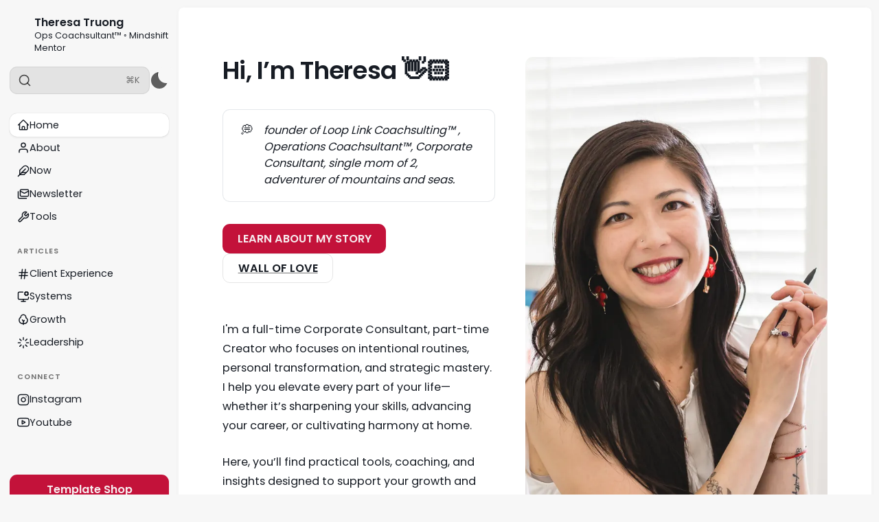

--- FILE ---
content_type: text/html; charset=utf-8
request_url: https://theresatruong.ca/
body_size: 11711
content:
<!DOCTYPE html>
<html lang="en" class="is-color-onyx">

<head>
    <meta charset="utf-8">
    <meta name="viewport" content="width=device-width, initial-scale=1">
    <title>Theresa Truong | Loop Link Inc</title>

    <link rel="preload" as="style" href="https://theresatruong.ca/assets/built/screen.css?v=0d41fab838">
    <link rel="preload" as="script" href="https://theresatruong.ca/assets/built/main.min.js?v=0d41fab838">
    <link rel="stylesheet" type="text/css" href="https://theresatruong.ca/assets/built/screen.css?v=0d41fab838">

    <script>
        // Function to set the theme
        function setTheme(theme) {
            document.documentElement.setAttribute('data-theme', theme);
            localStorage.setItem('theme', theme);
            updateThemeToggleIcon(theme);
        }

        // Function to get the user's color scheme preference
        function getColorScheme() {
            return window.matchMedia && window.matchMedia('(prefers-color-scheme: dark)').matches ? 'dark' : 'light';
        }

        // Function to update theme toggle icon
        function updateThemeToggleIcon(theme) {
            const toggle = document.querySelector('.gh-theme-toggle');
            if (toggle) {
                toggle.setAttribute('data-theme', theme);
            }
        }

        // Function to toggle theme
        function toggleTheme() {
            const currentTheme = document.documentElement.getAttribute('data-theme');
            const newTheme = currentTheme === 'dark' ? 'light' : 'dark';
            setTheme(newTheme);
        }

        // Get the theme setting from Ghost
        var themeSetting = 'user';
        var savedTheme = localStorage.getItem('theme');

        // Initialize theme based on settings
        if (themeSetting === 'user') {
            // Use saved preference if available, otherwise system preference
            if (savedTheme) {
                setTheme(savedTheme);
            } else {
                setTheme(getColorScheme());
            }
        } else if (themeSetting === 'light') {
            setTheme('light');
        } else if (themeSetting === 'dark') {
            setTheme('dark');
        } else if (themeSetting === 'system') {
            setTheme(getColorScheme());
        }

        // Add click handler to theme toggles
        document.addEventListener('DOMContentLoaded', function() {
            const themeToggles = document.querySelectorAll('.gh-theme-toggle');
            themeToggles.forEach(toggle => {
                toggle.addEventListener('click', function() {
                    if (themeSetting === 'user') {
                        toggleTheme();
                    }
                });
            });
        });

        // Listen for changes in system color scheme
        if (themeSetting === 'system') {
            window.matchMedia('(prefers-color-scheme: dark)').addListener((e) => {
                setTheme(e.matches ? 'dark' : 'light');
            });
        }
    </script>
    <meta name="description" content="Theresa Truong is an Operations Coachsultant™, Corporate Consultant, dedicated to empowering corporate professionals, creators, and consultants to shine brightly—no matter where they are in their journey.">
    <link rel="icon" href="https://theresatruong.ca/content/images/size/w256h256/2025/04/Logo_outline0f.png" type="image/png">
    <link rel="canonical" href="https://theresatruong.ca/">
    <meta name="referrer" content="no-referrer-when-downgrade">
    <link rel="next" href="https://theresatruong.ca/page/2/">
    
    <meta property="og:site_name" content="Theresa Truong">
    <meta property="og:type" content="website">
    <meta property="og:title" content="Theresa Truong">
    <meta property="og:description" content="Theresa Truong is an Operations Coachsultant™, Corporate Consultant, dedicated to empowering corporate professionals, creators, and consultants to shine brightly—no matter where they are in their journey.">
    <meta property="og:url" content="https://theresatruong.ca/">
    <meta property="og:image" content="https://theresatruong.ca/content/images/size/w1200/2025/04/Loop-Footer.png">
    <meta name="twitter:card" content="summary_large_image">
    <meta name="twitter:title" content="Theresa Truong">
    <meta name="twitter:description" content="Theresa Truong is an Operations Coachsultant™, Corporate Consultant, dedicated to empowering corporate professionals, creators, and consultants to shine brightly—no matter where they are in their journey.">
    <meta name="twitter:url" content="https://theresatruong.ca/">
    <meta name="twitter:image" content="https://theresatruong.ca/content/images/size/w1200/2025/04/Loop-Footer.png">
    <meta property="og:image:width" content="1200">
    <meta property="og:image:height" content="800">
    
    <script type="application/ld+json">
{
    "@context": "https://schema.org",
    "@type": "WebSite",
    "publisher": {
        "@type": "Organization",
        "name": "Theresa Truong",
        "url": "https://theresatruong.ca/",
        "logo": {
            "@type": "ImageObject",
            "url": "https://theresatruong.ca/content/images/2025/04/Logo_outline0fa-1.png"
        }
    },
    "url": "https://theresatruong.ca/",
    "name": "Theresa Truong",
    "image": {
        "@type": "ImageObject",
        "url": "https://theresatruong.ca/content/images/size/w1200/2025/04/Loop-Footer.png",
        "width": 1200,
        "height": 800
    },
    "mainEntityOfPage": "https://theresatruong.ca/",
    "description": "Theresa Truong is an Operations Coachsultant™, Corporate Consultant, dedicated to empowering corporate professionals, creators, and consultants to shine brightly—no matter where they are in their journey."
}
    </script>

    <meta name="generator" content="Ghost 6.10">
    <link rel="alternate" type="application/rss+xml" title="Theresa Truong" href="https://theresatruong.ca/rss/">
    <script defer src="https://cdn.jsdelivr.net/ghost/portal@~2.56/umd/portal.min.js" data-i18n="true" data-ghost="https://theresatruong.ca/" data-key="09179211ffcb0351420310e10b" data-api="https://looplink.ghost.io/ghost/api/content/" data-locale="en" crossorigin="anonymous"></script><style id="gh-members-styles">.gh-post-upgrade-cta-content,
.gh-post-upgrade-cta {
    display: flex;
    flex-direction: column;
    align-items: center;
    font-family: -apple-system, BlinkMacSystemFont, 'Segoe UI', Roboto, Oxygen, Ubuntu, Cantarell, 'Open Sans', 'Helvetica Neue', sans-serif;
    text-align: center;
    width: 100%;
    color: #ffffff;
    font-size: 16px;
}

.gh-post-upgrade-cta-content {
    border-radius: 8px;
    padding: 40px 4vw;
}

.gh-post-upgrade-cta h2 {
    color: #ffffff;
    font-size: 28px;
    letter-spacing: -0.2px;
    margin: 0;
    padding: 0;
}

.gh-post-upgrade-cta p {
    margin: 20px 0 0;
    padding: 0;
}

.gh-post-upgrade-cta small {
    font-size: 16px;
    letter-spacing: -0.2px;
}

.gh-post-upgrade-cta a {
    color: #ffffff;
    cursor: pointer;
    font-weight: 500;
    box-shadow: none;
    text-decoration: underline;
}

.gh-post-upgrade-cta a:hover {
    color: #ffffff;
    opacity: 0.8;
    box-shadow: none;
    text-decoration: underline;
}

.gh-post-upgrade-cta a.gh-btn {
    display: block;
    background: #ffffff;
    text-decoration: none;
    margin: 28px 0 0;
    padding: 8px 18px;
    border-radius: 4px;
    font-size: 16px;
    font-weight: 600;
}

.gh-post-upgrade-cta a.gh-btn:hover {
    opacity: 0.92;
}</style><script async src="https://js.stripe.com/v3/"></script>
    <script defer src="https://cdn.jsdelivr.net/ghost/sodo-search@~1.8/umd/sodo-search.min.js" data-key="09179211ffcb0351420310e10b" data-styles="https://cdn.jsdelivr.net/ghost/sodo-search@~1.8/umd/main.css" data-sodo-search="https://looplink.ghost.io/" data-locale="en" crossorigin="anonymous"></script>
    
    <link href="https://theresatruong.ca/webmentions/receive/" rel="webmention">
    <script defer src="/public/cards.min.js?v=0d41fab838"></script>
    <link rel="stylesheet" type="text/css" href="/public/cards.min.css?v=0d41fab838">
    <script defer src="/public/comment-counts.min.js?v=0d41fab838" data-ghost-comments-counts-api="https://theresatruong.ca/members/api/comments/counts/"></script>
    <script defer src="/public/member-attribution.min.js?v=0d41fab838"></script>
    <script defer src="/public/ghost-stats.min.js?v=0d41fab838" data-stringify-payload="false" data-datasource="analytics_events" data-storage="localStorage" data-host="https://theresatruong.ca/.ghost/analytics/api/v1/page_hit"  tb_site_uuid="023e3a1e-f23c-4bb0-bd37-d47b9eb66fd5" tb_post_uuid="undefined" tb_post_type="null" tb_member_uuid="undefined" tb_member_status="undefined"></script><style>:root {--ghost-accent-color: #c3123a;}</style>
    <style>


  
  :root {
    --logo--max-height: 30px;
    --sidebar-width: 260px;
    font-size: 9px;

    
  
}

.footer-signature {
   display: none;
}

  .row {
        display: flex;
        flex-wrap: wrap;
    }
  .no-more {
    color: red;
    font-weight: bold;
  }

  .kg-header-card {
    --base-text-size: 13px;    
  }

.kg-header-card-content {
    --base-text-size: 15px;

}
  
.kg-header-card-text {
    font-size: 13px;
    
  }
  
.kg-header-card-heading h2 h3 {
    color: #c3123a;
    --base-text-size: 15px;

  }

  .head-menu .nav li:hover {
    background-color: #c3123a;
  color: #ffffff;
}



</style>




<script>
window.pvs?.initTOC?.({
	headingsSelector: '.post-content > :where(h1, h2, h3)',
});
</script>








    <link rel="preconnect" href="https://fonts.bunny.net"><link rel="stylesheet" href="https://fonts.bunny.net/css?family=poppins:400,500,600"><style>:root {--gh-font-heading: Poppins;--gh-font-body: Poppins;}</style>
</head>

<body class="home-template gh-font-heading-poppins gh-font-body-poppins">
    <div class="is-color-onyx">
        <div class="site">
            <header id="gh-head" class="gh-outer">
                <div class="head-inner ">
                    <div class="gh-head-nav">
                        <div class="gh-head-brand">
                            <div class="gh-head-brand-wrapper">
                                <div class="gh-head-logo-text">
                                        <a href="https://theresatruong.ca">
                                            <figure class="gh-head-logo-wrapper">
                                                <img
                                                    srcset="/content/images/size/w400/format/webp/2025/04/Logo_outline0fa-1.png 400w"
                                                    sizes="480px"
                                                    src="/content/images/size/w400/2025/04/Logo_outline0fa-1.png"
                                                    alt="Theresa Truong"
                                                    loading="lazy"
                                                    class="u-object-fit"
                                                >
                                            </figure>
                                        </a>
                                </div>
                                <div class="gh-head-text-wrapper">
                                    <a class="h4 gh-head-title" href="https://theresatruong.ca">
                                        Theresa Truong
                                    </a>
                                        <div class="sub-heading tagline">
                                            Ops Coachsultant™  ◦  Mindshift Mentor
                                        </div>
                                </div>
                            </div>
                                <button 
        class="gh-theme-toggle gh-icon-btn visible-mobile"
        data-a11y="false"
        aria-label="Activate dark mode"
        title="Activate dark mode"
    >
        <div class="theme-toggle-icon">
            <div class="moon-or-sun"></div>
            <div class="moon-mask"></div>
        </div>
    </button>
                            <button class="gh-search gh-icon-btn" aria-label="Search this site" data-ghost-search><svg xmlns="http://www.w3.org/2000/svg" viewBox="0 0 24 24" width="20" height="20" fill="none" stroke="currentColor" stroke-width="2" stroke-linecap="round" stroke-linejoin="round" class="feather feather-search"><circle cx="11" cy="11" r="8"/>
    <path d="m21 21-4.35-4.35"/>
</svg></button>
                            <button class="gh-burger"></button>
                        </div>

                        <div class="head-action-social">
                            <a class="header-search-bar u-header-search-bar"
                                href="#"
                            aria-label="Search"
                            data-ghost-search >
                                <span class="social-item">
                                    <svg xmlns="http://www.w3.org/2000/svg" viewBox="0 0 24 24" width="20" height="20" fill="none" stroke="currentColor" stroke-width="2" stroke-linecap="round" stroke-linejoin="round" class="feather feather-search"><circle cx="11" cy="11" r="8"/>
    <path d="m21 21-4.35-4.35"/>
</svg>                                </span>
                                <span class="search-help-text">⌘K</span>
                            </a>
                                <button 
        class="gh-theme-toggle gh-icon-btn visible-desktop"
        data-a11y="false"
        aria-label="Activate dark mode"
        title="Activate dark mode"
    >
        <div class="theme-toggle-icon">
            <div class="moon-or-sun"></div>
            <div class="moon-mask"></div>
        </div>
    </button>
                        </div>
                        
                        <nav class="head-menu">
                            
    <ul class="nav">
            <li class="nav-home nav-current nav-item">
                <a href="https://theresatruong.ca/">
                    <div class="nav-icon"></div>
                    <span>Home</span>
                </a>
            </li>
            <li class="nav-about nav-item">
                <a href="https://theresatruong.ca/about/">
                    <div class="nav-icon"></div>
                    <span>About</span>
                </a>
            </li>
            <li class="nav-now nav-item">
                <a href="https://theresatruong.ca/now/">
                    <div class="nav-icon"></div>
                    <span>Now</span>
                </a>
            </li>
            <li class="nav-newsletter nav-item">
                <a href="https://theresatruong.ca/newsletter/">
                    <div class="nav-icon"></div>
                    <span>Newsletter</span>
                </a>
            </li>
            <li class="nav-tools nav-item">
                <a href="https://theresatruong.ca/tools/">
                    <div class="nav-icon"></div>
                    <span>Tools</span>
                </a>
            </li>
            <li class="nav-articles nav-item">
                <a href="https://theresatruong.ca/blog/">
                    <div class="nav-icon"></div>
                    <span>#Articles</span>
                </a>
            </li>
            <li class="nav-client-experience nav-item">
                <a href="https://theresatruong.ca/tag/client-experience/">
                    <div class="nav-icon"></div>
                    <span>Client Experience</span>
                </a>
            </li>
            <li class="nav-systems nav-item">
                <a href="https://theresatruong.ca/tag/systems/">
                    <div class="nav-icon"></div>
                    <span>Systems</span>
                </a>
            </li>
            <li class="nav-growth nav-item">
                <a href="https://theresatruong.ca/tag/growth/">
                    <div class="nav-icon"></div>
                    <span>Growth</span>
                </a>
            </li>
            <li class="nav-leadership nav-item">
                <a href="https://theresatruong.ca/tag/leadership/">
                    <div class="nav-icon"></div>
                    <span>Leadership</span>
                </a>
            </li>
            <li class="nav-connect nav-current nav-item">
                <a href="https://theresatruong.ca/">
                    <div class="nav-icon"></div>
                    <span>#Connect</span>
                </a>
            </li>
            <li class="nav-instagram nav-item">
                <a href="https://www.instagram.com/theresatruong._">
                    <div class="nav-icon"></div>
                    <span>Instagram</span>
                </a>
            </li>
            <li class="nav-youtube nav-item">
                <a href="https://www.youtube.com/@TheresaTruong">
                    <div class="nav-icon"></div>
                    <span>Youtube</span>
                </a>
            </li>
    </ul>

                        </nav>

                    </div>
                        <div class="head-member-actions">
                            <div class="gh-head-members">
                                        <a class="button button-primary button-head" href="https://theresatruong.ca/shop">Template Shop</a>
                            </div>
                        </div>
                </div>

            </header>
            <div class="sidebar-overlay-nav">
                <button class="sidebar-burger" aria-label="Close menu"></button>
                <div class="gh-head-brand-wrapper">
                    <div class="gh-head-text-wrapper">
                        <a class="h4 gh-head-title" href="https://theresatruong.ca">
                            <svg xmlns="http://www.w3.org/2000/svg" class="icon" viewBox="0 0 20 20" class="size-5">
  <path fill-rule="evenodd" d="M9.293 2.293a1 1 0 0 1 1.414 0l7 7A1 1 0 0 1 17 11h-1v6a1 1 0 0 1-1 1h-2a1 1 0 0 1-1-1v-3a1 1 0 0 0-1-1H9a1 1 0 0 0-1 1v3a1 1 0 0 1-1 1H5a1 1 0 0 1-1-1v-6H3a1 1 0 0 1-.707-1.707l7-7Z" clip-rule="evenodd" />
</svg>
                            Theresa Truong
                        </a>
                    </div>
                </div>
            </div>

            <div class="site-content">
                
<div class="content-area">
    <main class="site-main">

                    <div class='hero-wrapper container medium'>
                        <div class='hero-grid is-hero-image-right' style="background-color: ;">
                                    <figure class="hero-image">
                                        <img 
                                            srcset="/content/images/size/w400/format/webp/2025/08/Theresa-Portrait-Profile--3--1.png 400w,
                                                /content/images/size/w960/format/webp/2025/08/Theresa-Portrait-Profile--3--1.png 750w,
                                                /content/images/size/w1140/format/webp/2025/08/Theresa-Portrait-Profile--3--1.png 1140w,
                                                "
                                            sizes="600px" 
                                            src="/content/images/size/w1140/2025/08/Theresa-Portrait-Profile--3--1.png" 
                                            alt="Hi, I’m Theresa 👋🏻">
                                    </figure>
                            <div class='hero-content '>
                                <h1 class="h1 hero-title">Hi, I’m Theresa 👋🏻</h1>
                                                                <section class='gh-content'>
                                    <div class="kg-card kg-callout-card kg-callout-card-white"><div class="kg-callout-emoji">💭</div><div class="kg-callout-text"><i><em class="italic" style="white-space: pre-wrap;">founder of Loop Link Coachsulting™ , Operations Coachsultant™, Corporate Consultant, single mom of 2, adventurer of mountains and seas. </em></i></div></div>
<!--kg-card-begin: html-->
 <div class="single-meta button-group">
                        <a href="https://theresatruong.ca/my-story" class="button button-primary">
                            LEARN ABOUT MY STORY
                        </a>
                        <a href="https://theresatruong.ca/works/" class="button button-secondary">
                        WALL OF LOVE
                    </a>
                </div><BR>
<!--kg-card-end: html-->
<p>I'm a full-time Corporate Consultant, part-time Creator who focuses on intentional routines, personal transformation, and strategic mastery. I help you elevate every part of your life—whether it’s sharpening your skills, advancing your career, or cultivating harmony at home.</p><p>Here, you’ll find practical tools, coaching, and insights designed to support your growth and help you lead with confidence, clarity, and purpose.</p><p>Step into a life where your daily rhythms fuel your best self, and your unique brilliance lights the way forward.</p>
                                </section>
                                        <div class="hero-subscription">
                                            <div class="body-1 subscribe-title"> Join my Tribe </div>
                                                <form class="form-wrapper cover-form inline-form" data-members-form>
        <input class="auth-email" type="email" data-members-email placeholder="Enter your email" required="true" autocomplete="false">

        <button class="button button-primary" type="submit" aria-label="Subscribe">
            <span class="default">Subscribe</span>
            <span class="loader"><svg class="icon" xmlns="http://www.w3.org/2000/svg" viewBox="0 0 40 40">
    <path opacity="0.3" fill="currentColor" d="M20.201,5.169c-8.254,0-14.946,6.692-14.946,14.946c0,8.255,6.692,14.946,14.946,14.946 s14.946-6.691,14.946-14.946C35.146,11.861,28.455,5.169,20.201,5.169z M20.201,31.749c-6.425,0-11.634-5.208-11.634-11.634 c0-6.425,5.209-11.634,11.634-11.634c6.425,0,11.633,5.209,11.633,11.634C31.834,26.541,26.626,31.749,20.201,31.749z" />
    <path fill="currentColor" d="M26.013,10.047l1.654-2.866c-2.198-1.272-4.743-2.012-7.466-2.012h0v3.312h0 C22.32,8.481,24.301,9.057,26.013,10.047z">
        <animateTransform attributeType="xml" attributeName="transform" type="rotate" from="0 20 20" to="360 20 20" dur="0.5s" repeatCount="indefinite" />
    </path>
</svg></span>
            <span class="success">Email sent. Check your inbox!</span>
        </button>
    </form>
                                        </div>
                            </div>
                        </div>
                    </div>

                



    <section class="post tag-hash-section-blog tag-hash-import-2025-04-10-20-41 no-image section-container section-blog" style="background-color: ">
        <header class="feed-header container medium">
    <div class="feed-header-wrapper">
        <div class="header-group">
            <h2 class="h1 feed-header-title">Articles</h2>
                    </div>
            <a class="link-view-all button button-text" href="https://theresatruong.ca/blog/">
                <span class="link-label">View all</span>
                <svg class="icon" xmlns="http://www.w3.org/2000/svg" viewBox="0 0 32 32">
    <path d="M5.333 14.667v2.667h16L14 24.667l1.893 1.893L26.453 16 15.893 5.44 14 7.333l7.333 7.333h-16z"></path>
</svg>            </a>
    </div>
</header>                <div class="post-feed expanded feed-card kg-grid kg-grid-3col container medium">
                        <article class="feed post tag-leadership tag-business-goals tag-business-mission tag-business-planning tag-business-plans tag-business-vision tag-communication tag-find-your-success tag-find-your-why tag-leadership-skills tag-make-a-plan tag-reconnect tag-team-communication tag-hash-migrated-1744302654288 tag-hash-wp-67f7f24738aceb001b72f1d9 tag-hash-wp-post-67f7f24738aceb001b72f1db tag-hash-import-2025-04-10-16-31 post-year-2020 post-date-11" data-month="November 2020">
    

                <div class="feed-image u-placeholder rectangle round">
                        <img class="u-object-fit"
                            srcset="/content/images/size/w150/format/webp/2025/04/loop-blog-feature-1.png 150w,
                                    /content/images/size/w400/format/webp/2025/04/loop-blog-feature-1.png 400w,
                                    /content/images/size/w750/format/webp/2025/04/loop-blog-feature-1.png 750w"
                            sizes="(min-width: 576px) 300px, 90vw"
                            src="/content/images/size/w400/2025/04/loop-blog-feature-1.png"
                            alt="Re-Align With Your Mission and Bring Your Vision Back in View"
                            loading="lazy"
                        >
                </div>
    <div class="feed-wrapper">
            <div class="feed-tag">
                <span class="feed-tag-item sub-heading">Leadership</span>
            </div>
        <h2 class="body-1 feed-title">Re-Align With Your Mission and Bring Your Vision Back in View</h2>
            <div class="feed-excerpt">As leaders, it is important for us to keep our business’ mission at the forefront of what we do. When</div>
        <div class="dot-spacer"></div>
        <div class="feed-right">
            <time class="body-1 feed-calendar" datetime="2020-11-27">
                    27 Nov
            </time>
            <div class="feed-icon">
                    <svg class="icon" xmlns="http://www.w3.org/2000/svg" viewBox="0 0 32 32">
    <path d="M5.333 14.667v2.667h16L14 24.667l1.893 1.893L26.453 16 15.893 5.44 14 7.333l7.333 7.333h-16z"></path>
</svg>            </div>
        </div>
    </div>
        <a class="u-permalink" href=/re-align-with-your-mission-and-bring-your-vision-back-in-view/ aria-label="Re-Align With Your Mission and Bring Your Vision Back in View"></a>
</article>                        <article class="feed post tag-culture tag-business-culture tag-business-leadership tag-empower-your-team tag-team-building tag-team-empowerment tag-hash-migrated-1744302654288 tag-hash-wp-67f7f24738aceb001b72f1d9 tag-hash-wp-post-67f7f24738aceb001b72f1db tag-hash-import-2025-04-10-16-31 post-year-2020 post-date-11" data-month="November 2020">
    

                <div class="feed-image u-placeholder rectangle round">
                        <img class="u-object-fit"
                            srcset="/content/images/size/w150/format/webp/2025/04/loop-blog-feature.jpg 150w,
                                    /content/images/size/w400/format/webp/2025/04/loop-blog-feature.jpg 400w,
                                    /content/images/size/w750/format/webp/2025/04/loop-blog-feature.jpg 750w"
                            sizes="(min-width: 576px) 300px, 90vw"
                            src="/content/images/size/w400/2025/04/loop-blog-feature.jpg"
                            alt="How to Build an Empowered Team Culture"
                            loading="lazy"
                        >
                </div>
    <div class="feed-wrapper">
            <div class="feed-tag">
                <span class="feed-tag-item sub-heading">Culture</span>
            </div>
        <h2 class="body-1 feed-title">How to Build an Empowered Team Culture</h2>
            <div class="feed-excerpt">Success is something that every business owner and CEO wants to achieve. It’s one of the reasons you started</div>
        <div class="dot-spacer"></div>
        <div class="feed-right">
            <time class="body-1 feed-calendar" datetime="2020-11-06">
                    06 Nov
            </time>
            <div class="feed-icon">
                    <svg class="icon" xmlns="http://www.w3.org/2000/svg" viewBox="0 0 32 32">
    <path d="M5.333 14.667v2.667h16L14 24.667l1.893 1.893L26.453 16 15.893 5.44 14 7.333l7.333 7.333h-16z"></path>
</svg>            </div>
        </div>
    </div>
        <a class="u-permalink" href=/how-to-build-an-empowered-team-culture/ aria-label="How to Build an Empowered Team Culture"></a>
</article>                        <article class="feed post tag-operations tag-how-to-use-systems-thinking-to-avoid-operational-setbacks tag-systems-thinking tag-systems-thinking-in-business tag-systems-thinking-vs-linear-thinking tag-value-of-systems-thinking-for-ceos tag-why-is-systems-thinking-important tag-hash-migrated-1744302654288 tag-hash-wp-67f7f24738aceb001b72f1d9 tag-hash-wp-post-67f7f24738aceb001b72f1db tag-hash-import-2025-04-10-16-31 post-year-2020 post-date-10" data-month="October 2020">
    

                <div class="feed-image u-placeholder rectangle round">
                        <img class="u-object-fit"
                            srcset="/content/images/size/w150/format/webp/2025/04/1-2-scaled.jpg 150w,
                                    /content/images/size/w400/format/webp/2025/04/1-2-scaled.jpg 400w,
                                    /content/images/size/w750/format/webp/2025/04/1-2-scaled.jpg 750w"
                            sizes="(min-width: 576px) 300px, 90vw"
                            src="/content/images/size/w400/2025/04/1-2-scaled.jpg"
                            alt="How to Avoid Operational Setbacks with Systems Thinking"
                            loading="lazy"
                        >
                </div>
    <div class="feed-wrapper">
            <div class="feed-tag">
                <span class="feed-tag-item sub-heading">Operations</span>
            </div>
        <h2 class="body-1 feed-title">How to Avoid Operational Setbacks with Systems Thinking</h2>
            <div class="feed-excerpt">The way we think as CEOs and agency owners can have a profound impact on many aspects of our business.</div>
        <div class="dot-spacer"></div>
        <div class="feed-right">
            <time class="body-1 feed-calendar" datetime="2020-10-16">
                    16 Oct
            </time>
            <div class="feed-icon">
                    <svg class="icon" xmlns="http://www.w3.org/2000/svg" viewBox="0 0 32 32">
    <path d="M5.333 14.667v2.667h16L14 24.667l1.893 1.893L26.453 16 15.893 5.44 14 7.333l7.333 7.333h-16z"></path>
</svg>            </div>
        </div>
    </div>
        <a class="u-permalink" href=/how-to-avoid-operational-setbacks-with-systems-thinking/ aria-label="How to Avoid Operational Setbacks with Systems Thinking"></a>
</article>                        <article class="feed post tag-operations tag-best-pm-tools-for-productivity tag-efficient-project-management tag-how-to-increase-productivity-in-project-management tag-improve-productivity-in-project-management tag-nifty-project-management tag-niftypm tag-productivity-issues tag-project-management-tools tag-hash-migrated-1744302654288 tag-hash-wp-67f7f24738aceb001b72f1d9 tag-hash-wp-post-67f7f24738aceb001b72f1db tag-hash-import-2025-04-10-16-31 post-year-2020 post-date-10" data-month="October 2020">
    

                <div class="feed-image u-placeholder rectangle round">
                        <img class="u-object-fit"
                            srcset="/content/images/size/w150/format/webp/2025/04/2-3-scaled.jpg 150w,
                                    /content/images/size/w400/format/webp/2025/04/2-3-scaled.jpg 400w,
                                    /content/images/size/w750/format/webp/2025/04/2-3-scaled.jpg 750w"
                            sizes="(min-width: 576px) 300px, 90vw"
                            src="/content/images/size/w400/2025/04/2-3-scaled.jpg"
                            alt="How to Avoid Productivity Meltdowns with NiftyPM"
                            loading="lazy"
                        >
                </div>
    <div class="feed-wrapper">
            <div class="feed-tag">
                <span class="feed-tag-item sub-heading">Operations</span>
            </div>
        <h2 class="body-1 feed-title">How to Avoid Productivity Meltdowns with NiftyPM</h2>
            <div class="feed-excerpt">How to Avoid Productivity Meltdowns with NiftyPM</div>
        <div class="dot-spacer"></div>
        <div class="feed-right">
            <time class="body-1 feed-calendar" datetime="2020-10-09">
                    09 Oct
            </time>
            <div class="feed-icon">
                    <svg class="icon" xmlns="http://www.w3.org/2000/svg" viewBox="0 0 32 32">
    <path d="M5.333 14.667v2.667h16L14 24.667l1.893 1.893L26.453 16 15.893 5.44 14 7.333l7.333 7.333h-16z"></path>
</svg>            </div>
        </div>
    </div>
        <a class="u-permalink" href=/how-to-avoid-productivity-meltdowns-with-niftypm/ aria-label="How to Avoid Productivity Meltdowns with NiftyPM"></a>
</article>                        <article class="feed post tag-lifestyle tag-coping-with-stress-as-a-ceo tag-effects-of-stress-on-leadership tag-leadership-in-times-of-stress tag-leading-through-personal-stress tag-personal-stress-and-professional-performance tag-hash-migrated-1744302654288 tag-hash-wp-67f7f24738aceb001b72f1d9 tag-hash-wp-post-67f7f24738aceb001b72f1db tag-hash-import-2025-04-10-16-31 post-year-2020 post-date-10" data-month="October 2020">
    

                <div class="feed-image u-placeholder rectangle round">
                        <img class="u-object-fit"
                            srcset="/content/images/size/w150/format/webp/2025/04/loop-blog-feature-3.png 150w,
                                    /content/images/size/w400/format/webp/2025/04/loop-blog-feature-3.png 400w,
                                    /content/images/size/w750/format/webp/2025/04/loop-blog-feature-3.png 750w"
                            sizes="(min-width: 576px) 300px, 90vw"
                            src="/content/images/size/w400/2025/04/loop-blog-feature-3.png"
                            alt="5 Tips for Leading Through Personal Stress"
                            loading="lazy"
                        >
                </div>
    <div class="feed-wrapper">
            <div class="feed-tag">
                <span class="feed-tag-item sub-heading">Lifestyle</span>
            </div>
        <h2 class="body-1 feed-title">5 Tips for Leading Through Personal Stress</h2>
            <div class="feed-excerpt">Stress is a pervasive problem in today’s world. In fact, in a recent study, 48 per cent of Canadians</div>
        <div class="dot-spacer"></div>
        <div class="feed-right">
            <time class="body-1 feed-calendar" datetime="2020-10-02">
                    02 Oct
            </time>
            <div class="feed-icon">
                    <svg class="icon" xmlns="http://www.w3.org/2000/svg" viewBox="0 0 32 32">
    <path d="M5.333 14.667v2.667h16L14 24.667l1.893 1.893L26.453 16 15.893 5.44 14 7.333l7.333 7.333h-16z"></path>
</svg>            </div>
        </div>
    </div>
        <a class="u-permalink" href=/5-tips-for-leading-through-personal-stress/ aria-label="5 Tips for Leading Through Personal Stress"></a>
</article>                        <article class="feed post tag-business tag-damaged-client-relationship tag-dealing-with-unhappy-clients tag-letting-go-of-a-toxic-client tag-toxic-client-relationship tag-toxic-clients tag-unhappy-client-vs-toxic-client tag-unhappy-clients tag-hash-migrated-1744302654288 tag-hash-wp-67f7f24738aceb001b72f1d9 tag-hash-wp-post-67f7f24738aceb001b72f1db tag-hash-import-2025-04-10-16-31 post-year-2020 post-date-9" data-month="September 2020">
    

                <div class="feed-image u-placeholder rectangle round">
                        <img class="u-object-fit"
                            srcset="/content/images/size/w150/format/webp/2025/04/loop-blog-feature-2-2.png 150w,
                                    /content/images/size/w400/format/webp/2025/04/loop-blog-feature-2-2.png 400w,
                                    /content/images/size/w750/format/webp/2025/04/loop-blog-feature-2-2.png 750w"
                            sizes="(min-width: 576px) 300px, 90vw"
                            src="/content/images/size/w400/2025/04/loop-blog-feature-2-2.png"
                            alt="Toxic Client or Unhappy Client? Here’s How to Tell The Difference"
                            loading="lazy"
                        >
                </div>
    <div class="feed-wrapper">
            <div class="feed-tag">
                <span class="feed-tag-item sub-heading">Business</span>
            </div>
        <h2 class="body-1 feed-title">Toxic Client or Unhappy Client? Here’s How to Tell The Difference</h2>
            <div class="feed-excerpt">In a perfect world, creative CEOs and agency owners would be able to spot toxic clients long before they agreed</div>
        <div class="dot-spacer"></div>
        <div class="feed-right">
            <time class="body-1 feed-calendar" datetime="2020-09-25">
                    25 Sep
            </time>
            <div class="feed-icon">
                    <svg class="icon" xmlns="http://www.w3.org/2000/svg" viewBox="0 0 32 32">
    <path d="M5.333 14.667v2.667h16L14 24.667l1.893 1.893L26.453 16 15.893 5.44 14 7.333l7.333 7.333h-16z"></path>
</svg>            </div>
        </div>
    </div>
        <a class="u-permalink" href=/toxic-client-or-unhappy-client-heres-how-to-tell/ aria-label="Toxic Client or Unhappy Client? Here’s How to Tell The Difference"></a>
</article>                        <article class="feed post tag-growth tag-benefits-of-a-capability-gap-analysis tag-capability-gap-analysis tag-hiring-with-confidence tag-how-to-identify-skill-gaps tag-identifying-capability-gaps tag-hash-migrated-1744302654288 tag-hash-wp-67f7f24738aceb001b72f1d9 tag-hash-wp-post-67f7f24738aceb001b72f1db tag-hash-import-2025-04-10-16-31 post-year-2020 post-date-9" data-month="September 2020">
    

                <div class="feed-image u-placeholder rectangle round">
                        <img class="u-object-fit"
                            srcset="/content/images/size/w150/format/webp/2025/04/loop-blog-feature-6.png 150w,
                                    /content/images/size/w400/format/webp/2025/04/loop-blog-feature-6.png 400w,
                                    /content/images/size/w750/format/webp/2025/04/loop-blog-feature-6.png 750w"
                            sizes="(min-width: 576px) 300px, 90vw"
                            src="/content/images/size/w400/2025/04/loop-blog-feature-6.png"
                            alt="Want to Start Hiring With Confidence? Conduct a Capability Gap Analysis"
                            loading="lazy"
                        >
                </div>
    <div class="feed-wrapper">
            <div class="feed-tag">
                <span class="feed-tag-item sub-heading">Growth</span>
            </div>
        <h2 class="body-1 feed-title">Want to Start Hiring With Confidence? Conduct a Capability Gap Analysis</h2>
            <div class="feed-excerpt">Creative CEOs, consultants, and agency owners often struggle with the hiring process. To them, business is about more than simply</div>
        <div class="dot-spacer"></div>
        <div class="feed-right">
            <time class="body-1 feed-calendar" datetime="2020-09-18">
                    18 Sep
            </time>
            <div class="feed-icon">
                    <svg class="icon" xmlns="http://www.w3.org/2000/svg" viewBox="0 0 32 32">
    <path d="M5.333 14.667v2.667h16L14 24.667l1.893 1.893L26.453 16 15.893 5.44 14 7.333l7.333 7.333h-16z"></path>
</svg>            </div>
        </div>
    </div>
        <a class="u-permalink" href=/identifying-capability-gaps/ aria-label="Want to Start Hiring With Confidence? Conduct a Capability Gap Analysis"></a>
</article>                </div>
    </section>






                

    <section class="post tag-hash-section-resource no-image section-container section-tools" style="background-color: ">
        <header class="feed-header container medium">
    <div class="feed-header-wrapper">
        <div class="header-group">
            <h2 class="h1 feed-header-title">Tools</h2>
                    </div>
            <a class="link-view-all button button-text" href="https://theresatruong.ca/tools/">
                <span class="link-label">View all</span>
                <svg class="icon" xmlns="http://www.w3.org/2000/svg" viewBox="0 0 32 32">
    <path d="M5.333 14.667v2.667h16L14 24.667l1.893 1.893L26.453 16 15.893 5.44 14 7.333l7.333 7.333h-16z"></path>
</svg>            </a>
    </div>
</header>                <div class="cards kg-grid kg-grid-4col container medium">
                        
<article class="card post card-text-only" data-month="August 2025">
            <figure class="card-image card-image-small">
                <img
                    srcset="/content/images/size/w150/format/webp/2025/08/SOP-Bundle-1-1.png 150w
                            "
                    sizes="64px"
                    src="/content/images/size/w750/2025/08/SOP-Bundle-1-1.png"
                    alt="SOP Bundle"
                    loading="lazy"
                >
            </figure>
    <div class="card-wrapper">
        <h2 class="h4 card-title">
            SOP Bundle
            
<svg class="icon" xmlns="http://www.w3.org/2000/svg" viewBox="0 0 32 32" fill="none">
    <path d="M7.483 22.524 9.37 24.41l11.314-11.313v10.37h2.677V8.533H8.426v2.677h10.37L7.483 22.524Z"/>
</svg>
        </h2>
                <div class="sub-heading card-excerpt">Standard Operating
Procedure BUNDLE


FREE DOWNLOAD

Grab the templates my team and I use to systemize our service-based agency. It&</div>
            </div>
    <a class="u-permalink" href=https://stan.store/theresatruong/p/free-sop-bundle aria-label="SOP Bundle"></a>
</article>
                        
<article class="card post card-text-only" data-month="August 2025">
            <figure class="card-image card-image-small">
                <img
                    srcset="/content/images/size/w150/format/webp/2025/08/Stanstore.jpeg 150w
                            "
                    sizes="64px"
                    src="/content/images/size/w750/2025/08/Stanstore.jpeg"
                    alt="Stan Store"
                    loading="lazy"
                >
            </figure>
    <div class="card-wrapper">
        <h2 class="h4 card-title">
            Stan Store
            
<svg class="icon" xmlns="http://www.w3.org/2000/svg" viewBox="0 0 32 32" fill="none">
    <path d="M7.483 22.524 9.37 24.41l11.314-11.313v10.37h2.677V8.533H8.426v2.677h10.37L7.483 22.524Z"/>
</svg>
        </h2>
                <div class="sub-heading card-excerpt">As I started to stand my business back up, I found another technology that streamlines my workflow completely, and maximize its full functionality. I&#39;m really excited about this one!</div>
            </div>
    <a class="u-permalink" href=https://join.stan.store/theresatruong aria-label="Stan Store"></a>
</article>
                        
<article class="card post card-text-only" data-month="April 2025">
            <figure class="card-image card-image-small">
                <img
                    srcset="/content/images/size/w150/format/webp/2025/04/thrivecart.png 150w
                            "
                    sizes="64px"
                    src="/content/images/size/w750/2025/04/thrivecart.png"
                    alt="Thrivecart"
                    loading="lazy"
                >
            </figure>
    <div class="card-wrapper">
        <h2 class="h4 card-title">
            Thrivecart
            
<svg class="icon" xmlns="http://www.w3.org/2000/svg" viewBox="0 0 32 32" fill="none">
    <path d="M7.483 22.524 9.37 24.41l11.314-11.313v10.37h2.677V8.533H8.426v2.677h10.37L7.483 22.524Z"/>
</svg>
        </h2>
                <div class="sub-heading card-excerpt">I&#39;ve been using Thrivecart since the beginning of my Coachsulting™ business since 2016. It is my go-to funnel system, hosting my courses and products for clients and customers.</div>
            </div>
    <a class="u-permalink" href=https://looplink--checkout.thrivecart.com/thrivecart-pro-account/680a8ea8709a8/ aria-label="Thrivecart"></a>
</article>
                        
<article class="card post card-text-only" data-month="April 2025">
            <figure class="card-image card-image-small">
                <img
                    srcset="/content/images/size/w150/format/webp/2025/04/Notion-logo.svg-1.png 150w
                            "
                    sizes="64px"
                    src="/content/images/size/w750/2025/04/Notion-logo.svg-1.png"
                    alt="Notion"
                    loading="lazy"
                >
            </figure>
    <div class="card-wrapper">
            <div class="sub-heading">Workspace &amp; Productivity Management</div>
        <h2 class="h4 card-title">
            Notion
            
<svg class="icon" xmlns="http://www.w3.org/2000/svg" viewBox="0 0 32 32" fill="none">
    <path d="M7.483 22.524 9.37 24.41l11.314-11.313v10.37h2.677V8.533H8.426v2.677h10.37L7.483 22.524Z"/>
</svg>
        </h2>
                <div class="sub-heading card-excerpt">A versatile, all-in-one workspace application that combines note-taking, project management, database management, and more</div>
            </div>
    <a class="u-permalink" href=https://www.notion.so aria-label="Notion"></a>
</article>
                </div>
    </section>








                





    <section class="post tag-hash-section-testimonials no-image section-container testimonials" style="background-color: ">
        <header class="feed-header container medium">
    <div class="feed-header-wrapper">
        <div class="header-group">
            <h2 class="h1 feed-header-title">Testimonials</h2>
                    </div>
    </div>
</header>        <div class="container medium">
            <div class="kg-width-content kg-grid kg-grid-3col">
                <div class="kg-card kg-product-card">
            <div class="kg-product-card-container">
                <img src="https://theresatruong.ca/content/images/2025/08/SOP_Bundle_Michelle.jpg" width="500" height="500" class="kg-product-card-image" loading="lazy">
                <div class="kg-product-card-title-container">
                    <h4 class="kg-product-card-title"><span style="white-space: pre-wrap;">Theresa saved me time and frustration! This has helped me maintain my marketing even when changes disrupted my schedule and severely limited my time. I strongly recommend Theresa's resources for anyone needing better business systems.</span></h4>
                </div>
                
                    <div class="kg-product-card-rating">
                        <span class="kg-product-card-rating-active kg-product-card-rating-star"><svg xmlns="http://www.w3.org/2000/svg" viewBox="0 0 24 24"><path d="M12.729,1.2l3.346,6.629,6.44.638a.805.805,0,0,1,.5,1.374l-5.3,5.253,1.965,7.138a.813.813,0,0,1-1.151.935L12,19.934,5.48,23.163a.813.813,0,0,1-1.151-.935L6.294,15.09.99,9.837a.805.805,0,0,1,.5-1.374l6.44-.638L11.271,1.2A.819.819,0,0,1,12.729,1.2Z"></path></svg></span>
                        <span class="kg-product-card-rating-active kg-product-card-rating-star"><svg xmlns="http://www.w3.org/2000/svg" viewBox="0 0 24 24"><path d="M12.729,1.2l3.346,6.629,6.44.638a.805.805,0,0,1,.5,1.374l-5.3,5.253,1.965,7.138a.813.813,0,0,1-1.151.935L12,19.934,5.48,23.163a.813.813,0,0,1-1.151-.935L6.294,15.09.99,9.837a.805.805,0,0,1,.5-1.374l6.44-.638L11.271,1.2A.819.819,0,0,1,12.729,1.2Z"></path></svg></span>
                        <span class="kg-product-card-rating-active kg-product-card-rating-star"><svg xmlns="http://www.w3.org/2000/svg" viewBox="0 0 24 24"><path d="M12.729,1.2l3.346,6.629,6.44.638a.805.805,0,0,1,.5,1.374l-5.3,5.253,1.965,7.138a.813.813,0,0,1-1.151.935L12,19.934,5.48,23.163a.813.813,0,0,1-1.151-.935L6.294,15.09.99,9.837a.805.805,0,0,1,.5-1.374l6.44-.638L11.271,1.2A.819.819,0,0,1,12.729,1.2Z"></path></svg></span>
                        <span class="kg-product-card-rating-active kg-product-card-rating-star"><svg xmlns="http://www.w3.org/2000/svg" viewBox="0 0 24 24"><path d="M12.729,1.2l3.346,6.629,6.44.638a.805.805,0,0,1,.5,1.374l-5.3,5.253,1.965,7.138a.813.813,0,0,1-1.151.935L12,19.934,5.48,23.163a.813.813,0,0,1-1.151-.935L6.294,15.09.99,9.837a.805.805,0,0,1,.5-1.374l6.44-.638L11.271,1.2A.819.819,0,0,1,12.729,1.2Z"></path></svg></span>
                        <span class="kg-product-card-rating-active kg-product-card-rating-star"><svg xmlns="http://www.w3.org/2000/svg" viewBox="0 0 24 24"><path d="M12.729,1.2l3.346,6.629,6.44.638a.805.805,0,0,1,.5,1.374l-5.3,5.253,1.965,7.138a.813.813,0,0,1-1.151.935L12,19.934,5.48,23.163a.813.813,0,0,1-1.151-.935L6.294,15.09.99,9.837a.805.805,0,0,1,.5-1.374l6.44-.638L11.271,1.2A.819.819,0,0,1,12.729,1.2Z"></path></svg></span>
                    </div>
                

                <div class="kg-product-card-description"><p><span style="white-space: pre-wrap;">Michelle, CEO</span></p></div>
                
            </div>
        </div><div class="kg-card kg-product-card">
            <div class="kg-product-card-container">
                <img src="https://theresatruong.ca/content/images/2025/08/SOP_Bundle_NorthStar.jpg" width="500" height="500" class="kg-product-card-image" loading="lazy">
                <div class="kg-product-card-title-container">
                    <h4 class="kg-product-card-title"><span style="white-space: pre-wrap;">Truly, this is one of the smartest, most impactful investments we've ever made in 8 years in business. We’ve gained more time back in our day, become more productive and organized, and can’t believe we waited this long to make these changes!</span></h4>
                </div>
                
                    <div class="kg-product-card-rating">
                        <span class="kg-product-card-rating-active kg-product-card-rating-star"><svg xmlns="http://www.w3.org/2000/svg" viewBox="0 0 24 24"><path d="M12.729,1.2l3.346,6.629,6.44.638a.805.805,0,0,1,.5,1.374l-5.3,5.253,1.965,7.138a.813.813,0,0,1-1.151.935L12,19.934,5.48,23.163a.813.813,0,0,1-1.151-.935L6.294,15.09.99,9.837a.805.805,0,0,1,.5-1.374l6.44-.638L11.271,1.2A.819.819,0,0,1,12.729,1.2Z"></path></svg></span>
                        <span class="kg-product-card-rating-active kg-product-card-rating-star"><svg xmlns="http://www.w3.org/2000/svg" viewBox="0 0 24 24"><path d="M12.729,1.2l3.346,6.629,6.44.638a.805.805,0,0,1,.5,1.374l-5.3,5.253,1.965,7.138a.813.813,0,0,1-1.151.935L12,19.934,5.48,23.163a.813.813,0,0,1-1.151-.935L6.294,15.09.99,9.837a.805.805,0,0,1,.5-1.374l6.44-.638L11.271,1.2A.819.819,0,0,1,12.729,1.2Z"></path></svg></span>
                        <span class="kg-product-card-rating-active kg-product-card-rating-star"><svg xmlns="http://www.w3.org/2000/svg" viewBox="0 0 24 24"><path d="M12.729,1.2l3.346,6.629,6.44.638a.805.805,0,0,1,.5,1.374l-5.3,5.253,1.965,7.138a.813.813,0,0,1-1.151.935L12,19.934,5.48,23.163a.813.813,0,0,1-1.151-.935L6.294,15.09.99,9.837a.805.805,0,0,1,.5-1.374l6.44-.638L11.271,1.2A.819.819,0,0,1,12.729,1.2Z"></path></svg></span>
                        <span class="kg-product-card-rating-active kg-product-card-rating-star"><svg xmlns="http://www.w3.org/2000/svg" viewBox="0 0 24 24"><path d="M12.729,1.2l3.346,6.629,6.44.638a.805.805,0,0,1,.5,1.374l-5.3,5.253,1.965,7.138a.813.813,0,0,1-1.151.935L12,19.934,5.48,23.163a.813.813,0,0,1-1.151-.935L6.294,15.09.99,9.837a.805.805,0,0,1,.5-1.374l6.44-.638L11.271,1.2A.819.819,0,0,1,12.729,1.2Z"></path></svg></span>
                        <span class="kg-product-card-rating-active kg-product-card-rating-star"><svg xmlns="http://www.w3.org/2000/svg" viewBox="0 0 24 24"><path d="M12.729,1.2l3.346,6.629,6.44.638a.805.805,0,0,1,.5,1.374l-5.3,5.253,1.965,7.138a.813.813,0,0,1-1.151.935L12,19.934,5.48,23.163a.813.813,0,0,1-1.151-.935L6.294,15.09.99,9.837a.805.805,0,0,1,.5-1.374l6.44-.638L11.271,1.2A.819.819,0,0,1,12.729,1.2Z"></path></svg></span>
                    </div>
                

                <div class="kg-product-card-description"><p><span style="white-space: pre-wrap;">Jessi &amp; Marie, CEOs</span></p></div>
                
            </div>
        </div><div class="kg-card kg-product-card">
            <div class="kg-product-card-container">
                <img src="https://theresatruong.ca/content/images/2025/08/SOP_Bundle_Cassandra.jpg" width="500" height="500" class="kg-product-card-image" loading="lazy">
                <div class="kg-product-card-title-container">
                    <h4 class="kg-product-card-title"><span style="white-space: pre-wrap;">I was building out my SOPs without holes... and creating templates, canned emails, and workflows to automate the admin/back-end of my business, and worked on packages that I felt confident in. The biggest thing that I've gained is efficiency, productivity... with confidence and trust that my systems and processes allow me to live the life I want.</span></h4>
                </div>
                
                    <div class="kg-product-card-rating">
                        <span class="kg-product-card-rating-active kg-product-card-rating-star"><svg xmlns="http://www.w3.org/2000/svg" viewBox="0 0 24 24"><path d="M12.729,1.2l3.346,6.629,6.44.638a.805.805,0,0,1,.5,1.374l-5.3,5.253,1.965,7.138a.813.813,0,0,1-1.151.935L12,19.934,5.48,23.163a.813.813,0,0,1-1.151-.935L6.294,15.09.99,9.837a.805.805,0,0,1,.5-1.374l6.44-.638L11.271,1.2A.819.819,0,0,1,12.729,1.2Z"></path></svg></span>
                        <span class="kg-product-card-rating-active kg-product-card-rating-star"><svg xmlns="http://www.w3.org/2000/svg" viewBox="0 0 24 24"><path d="M12.729,1.2l3.346,6.629,6.44.638a.805.805,0,0,1,.5,1.374l-5.3,5.253,1.965,7.138a.813.813,0,0,1-1.151.935L12,19.934,5.48,23.163a.813.813,0,0,1-1.151-.935L6.294,15.09.99,9.837a.805.805,0,0,1,.5-1.374l6.44-.638L11.271,1.2A.819.819,0,0,1,12.729,1.2Z"></path></svg></span>
                        <span class="kg-product-card-rating-active kg-product-card-rating-star"><svg xmlns="http://www.w3.org/2000/svg" viewBox="0 0 24 24"><path d="M12.729,1.2l3.346,6.629,6.44.638a.805.805,0,0,1,.5,1.374l-5.3,5.253,1.965,7.138a.813.813,0,0,1-1.151.935L12,19.934,5.48,23.163a.813.813,0,0,1-1.151-.935L6.294,15.09.99,9.837a.805.805,0,0,1,.5-1.374l6.44-.638L11.271,1.2A.819.819,0,0,1,12.729,1.2Z"></path></svg></span>
                        <span class="kg-product-card-rating-active kg-product-card-rating-star"><svg xmlns="http://www.w3.org/2000/svg" viewBox="0 0 24 24"><path d="M12.729,1.2l3.346,6.629,6.44.638a.805.805,0,0,1,.5,1.374l-5.3,5.253,1.965,7.138a.813.813,0,0,1-1.151.935L12,19.934,5.48,23.163a.813.813,0,0,1-1.151-.935L6.294,15.09.99,9.837a.805.805,0,0,1,.5-1.374l6.44-.638L11.271,1.2A.819.819,0,0,1,12.729,1.2Z"></path></svg></span>
                        <span class="kg-product-card-rating-active kg-product-card-rating-star"><svg xmlns="http://www.w3.org/2000/svg" viewBox="0 0 24 24"><path d="M12.729,1.2l3.346,6.629,6.44.638a.805.805,0,0,1,.5,1.374l-5.3,5.253,1.965,7.138a.813.813,0,0,1-1.151.935L12,19.934,5.48,23.163a.813.813,0,0,1-1.151-.935L6.294,15.09.99,9.837a.805.805,0,0,1,.5-1.374l6.44-.638L11.271,1.2A.819.819,0,0,1,12.729,1.2Z"></path></svg></span>
                    </div>
                

                <div class="kg-product-card-description"><p><span style="white-space: pre-wrap;">Cassandra, CEO/Founder</span></p></div>
                
            </div>
        </div>
            </div>
        </div>
    </section>




    </main>
</div>


                <footer class="site-footer">
    <div class="container medium footer-container">
        <div class="fade-to-right"></div>
        <div class="body-2 footer-copyright">
            Theresa Truong © 2026.
           <span class="footer-signature">
                Published with
                <a class="menu-item badge" href="https://ghost.org/" target="_blank" rel="noopener noreferrer"> Ghost</a>
                & <a class="menu-item badge" href="https://themex.studio/braun/" target="_blank" rel="noopener noreferrer"> Braun</a>
            </span>
        </div>
         <div class="fade-to-left"></div>
    </div>
    <div class="footer-container-bottom">
        <div class="footer-bottom-inner body-2">
            
    <ul class="nav-footer">
            <li class="nav-tribe nav-footer-item">
                <a href="https://www.youtube.com/@TheresaTruong">
                    <span>Tribe</span>
                </a>
            </li>
            <li class="nav-inner-circle nav-footer-item">
                <a href="#/portal/">
                    <span>Inner Circle</span>
                </a>
            </li>
            <li class="nav-instagram nav-footer-item">
                <a href="https://www.instagram.com/theresatruong._">
                    <span>Instagram</span>
                </a>
            </li>
            <li class="nav-members-login nav-footer-item">
                <a href="https://members.looplinkinc.com">
                    <span>Members Login</span>
                </a>
            </li>
    </ul>

        </div>
    </div>
</footer>            </div>
        </div>
    </div>



    <script src="https://theresatruong.ca/assets/built/main.min.js?v=0d41fab838"></script>
    <script src="https://theresatruong.ca/assets/built/lightbox.min.js?v=0d41fab838"></script>
    <script src="https://theresatruong.ca/assets/js/prism.js?v=0d41fab838"></script>
    <script src="http://localhost:35729/livereload.js"></script>


    <script src="https://cdnjs.cloudflare.com/ajax/libs/tocbot/4.10.0/tocbot.min.js"></script>
    <script>
        tocbot.init({
            tocSelector: '.toc',
            contentSelector: '.single-content',
            headingSelector: 'h2, h3',
            hasInnerContainers: true,
            ignoreSelector: '.kg-card h2, .kg-card h3, .kg-card h4, .kg-card h5, .kg-card h6, .toc-sidebar h4'
        });
    </script>

    <script>
window.navIcons?.setIcon(
	'author', 
	'<svg xmlns="http://www.w3.org/2000/svg" width="24" height="24" viewBox="0 0 24 24" fill="none" stroke="currentColor" stroke-width="2" stroke-linecap="round" stroke-linejoin="round" class="lucide lucide-square-user-round-icon lucide-square-user-round"><path d="M18 21a6 6 0 0 0-12 0"/><circle cx="12" cy="11" r="4"/><rect width="18" height="18" x="3" y="3" rx="2"/></svg>'
);

window.navIcons?.setIcon(
	'reading-list', 
	'<svg xmlns="http://www.w3.org/2000/svg" width="24" height="24" viewBox="0 0 24 24" fill="none" stroke="currentColor" stroke-width="2" stroke-linecap="round" stroke-linejoin="round" class="lucide lucide-book-open-text-icon lucide-book-open-text"><path d="M12 7v14"/><path d="M16 12h2"/><path d="M16 8h2"/><path d="M3 18a1 1 0 0 1-1-1V4a1 1 0 0 1 1-1h5a4 4 0 0 1 4 4 4 4 0 0 1 4-4h5a1 1 0 0 1 1 1v13a1 1 0 0 1-1 1h-6a3 3 0 0 0-3 3 3 3 0 0 0-3-3z"/><path d="M6 12h2"/><path d="M6 8h2"/></svg>'
);

window.navIcons?.setIcon(
	'operations', 
	'<svg xmlns="http://www.w3.org/2000/svg" width="24" height="24" viewBox="0 0 24 24" fill="none" stroke="#c3123a" stroke-width="2" stroke-linecap="round" stroke-linejoin="round" class="lucide lucide-workflow-icon lucide-workflow"><rect width="8" height="8" x="3" y="3" rx="2"/><path d="M7 11v4a2 2 0 0 0 2 2h4"/><rect width="8" height="8" x="13" y="13" rx="2"/></svg>'
);


window.navIcons?.setIcon(
	'systems', 
	'<svg xmlns="http://www.w3.org/2000/svg" width="24" height="24" viewBox="0 0 24 24" fill="none" stroke="#c3123a" stroke-width="2" stroke-linecap="round" stroke-linejoin="round" class="lucide lucide-monitor-cog-icon lucide-monitor-cog"><path d="M12 17v4"/><path d="m14.305 7.53.923-.382"/><path d="m15.228 4.852-.923-.383"/><path d="m16.852 3.228-.383-.924"/><path d="m16.852 8.772-.383.923"/><path d="m19.148 3.228.383-.924"/><path d="m19.53 9.696-.382-.924"/><path d="m20.772 4.852.924-.383"/><path d="m20.772 7.148.924.383"/><path d="M22 13v2a2 2 0 0 1-2 2H4a2 2 0 0 1-2-2V5a2 2 0 0 1 2-2h7"/><path d="M8 21h8"/><circle cx="18" cy="6" r="3"/></svg>'

);

  window.navIcons?.setIcon(
	'growth', 
	'<svg xmlns="http://www.w3.org/2000/svg" width="24" height="24" viewBox="0 0 24 24" fill="none" stroke="#c3123a" stroke-width="2" stroke-linecap="round" stroke-linejoin="round" class="lucide lucide-shrub-icon lucide-shrub"><path d="M12 22v-7l-2-2"/><path d="M17 8v.8A6 6 0 0 1 13.8 20H10A6.5 6.5 0 0 1 7 8a5 5 0 0 1 10 0Z"/><path d="m14 14-2 2"/></svg>'

);

    window.navIcons?.setIcon(
	'leadership', 
	'<svg xmlns="http://www.w3.org/2000/svg" width="24" height="24" viewBox="0 0 24 24" fill="none" stroke="#c3123a" stroke-width="2" stroke-linecap="round" stroke-linejoin="round" class="lucide lucide-loader-icon lucide-loader"><path d="M12 2v4"/><path d="m16.2 7.8 2.9-2.9"/><path d="M18 12h4"/><path d="m16.2 16.2 2.9 2.9"/><path d="M12 18v4"/><path d="m4.9 19.1 2.9-2.9"/><path d="M2 12h4"/><path d="m4.9 4.9 2.9 2.9"/></svg>'

);


window.navIcons?.setIcon(
	'Newsletter', 
	'<svg xmlns="http://www.w3.org/2000/svg" width="24" height="24" viewBox="0 0 24 24" fill="none" stroke="#c3123a" stroke-width="2" stroke-linecap="round" stroke-linejoin="round" class="lucide lucide-mails-icon lucide-mails"><rect width="16" height="13" x="6" y="4" rx="2"/><path d="m22 7-7.1 3.78c-.57.3-1.23.3-1.8 0L6 7"/><path d="M2 8v11c0 1.1.9 2 2 2h14"/></svg>'

);

</script>



<script>
window.pvs?.addSocialLink?.(
    'https://www.instagram.com/theresatruong__',
    'Instagram',
    '<svg width="16" height="16" viewBox="0 0 16 16" xmlns="http://www.w3.org/2000/svg"><path d="M8.00156 4.41172C6.01406 4.41172 4.41094 6.01484 4.41094 8.00234C4.41094 9.98984 6.01406 11.593 8.00156 11.593C9.98906 11.593 11.5922 9.98984 11.5922 8.00234C11.5922 6.01484 9.98906 4.41172 8.00156 4.41172ZM8.00156 10.3367C6.71719 10.3367 5.66719 9.28984 5.66719 8.00234C5.66719 6.71484 6.71406 5.66797 8.00156 5.66797C9.28906 5.66797 10.3359 6.71484 10.3359 8.00234C10.3359 9.28984 9.28594 10.3367 8.00156 10.3367ZM12.5766 4.26484C12.5766 4.73047 12.2016 5.10234 11.7391 5.10234C11.2734 5.10234 10.9016 4.72734 10.9016 4.26484C10.9016 3.80234 11.2766 3.42734 11.7391 3.42734C12.2016 3.42734 12.5766 3.80234 12.5766 4.26484ZM14.9547 5.11484C14.9016 3.99297 14.6453 2.99922 13.8234 2.18047C13.0047 1.36172 12.0109 1.10547 10.8891 1.04922C9.73281 0.983594 6.26719 0.983594 5.11094 1.04922C3.99219 1.10234 2.99844 1.35859 2.17656 2.17734C1.35469 2.99609 1.10156 3.98984 1.04531 5.11172C0.979688 6.26797 0.979688 9.73359 1.04531 10.8898C1.09844 12.0117 1.35469 13.0055 2.17656 13.8242C2.99844 14.643 3.98906 14.8992 5.11094 14.9555C6.26719 15.0211 9.73281 15.0211 10.8891 14.9555C12.0109 14.9023 13.0047 14.6461 13.8234 13.8242C14.6422 13.0055 14.8984 12.0117 14.9547 10.8898C15.0203 9.73359 15.0203 6.27109 14.9547 5.11484ZM13.4609 12.1305C13.2172 12.743 12.7453 13.2148 12.1297 13.4617C11.2078 13.8273 9.02031 13.743 8.00156 13.743C6.98281 13.743 4.79219 13.8242 3.87344 13.4617C3.26094 13.218 2.78906 12.7461 2.54219 12.1305C2.17656 11.2086 2.26094 9.02109 2.26094 8.00234C2.26094 6.98359 2.17969 4.79297 2.54219 3.87422C2.78594 3.26172 3.25781 2.78984 3.87344 2.54297C4.79531 2.17734 6.98281 2.26172 8.00156 2.26172C9.02031 2.26172 11.2109 2.18047 12.1297 2.54297C12.7422 2.78672 13.2141 3.25859 13.4609 3.87422C13.8266 4.79609 13.7422 6.98359 13.7422 8.00234C13.7422 9.02109 13.8266 11.2117 13.4609 12.1305Z" /></svg>'
);
</script>

<script>
window.pvs?.addSocialLink?.(
    'https://www.youtube.com/@TheresaTruong',
    'YouTube',
    '<svg width="16" height="16" viewBox="0 0 16 16" xmlns="http://www.w3.org/2000/svg"><path d="M15.2695 4.3361C15.0945 3.67777 14.5806 3.1611 13.9278 2.9861C12.7445 2.66666 8.00005 2.66666 8.00005 2.66666C8.00005 2.66666 3.25561 2.66666 2.07227 2.9861C1.4195 3.1611 0.905607 3.67777 0.730607 4.3361C0.41394 5.52777 0.41394 8.0111 0.41394 8.0111C0.41394 8.0111 0.41394 10.4944 0.730607 11.6861C0.905607 12.3444 1.4195 12.8389 2.07227 13.0139C3.25561 13.3333 8.00005 13.3333 8.00005 13.3333C8.00005 13.3333 12.7445 13.3333 13.9278 13.0139C14.5806 12.8389 15.0945 12.3417 15.2695 11.6861C15.5862 10.4944 15.5862 8.0111 15.5862 8.0111C15.5862 8.0111 15.5862 5.52777 15.2695 4.3361ZM6.45005 10.2667V5.75555L10.4139 8.0111L6.45005 10.2667Z" /></svg>'
);
</script>

</body>
</html>
